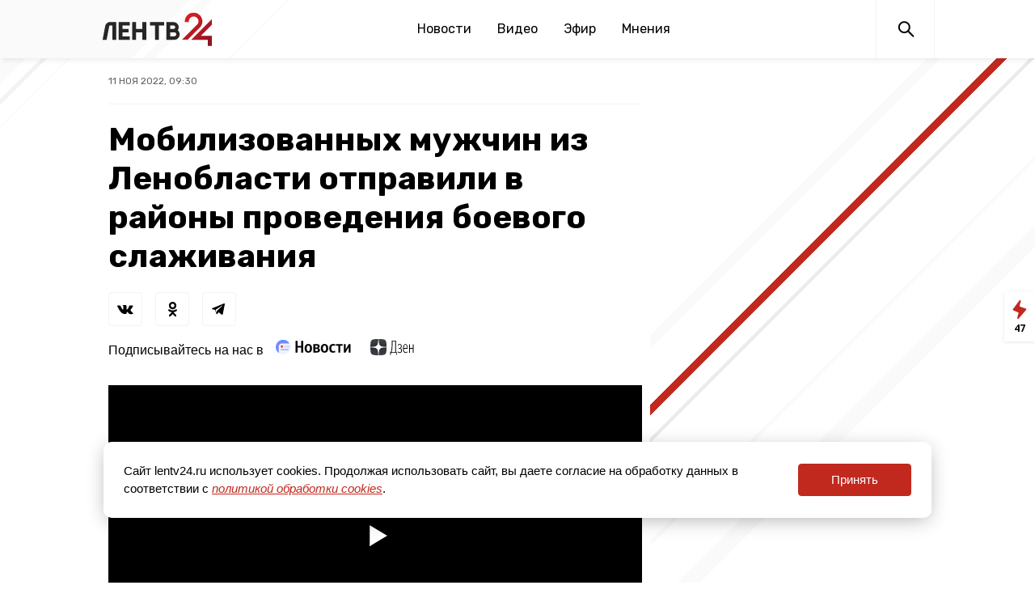

--- FILE ---
content_type: image/svg+xml
request_url: https://lentv24.ru/media/assets/search.svg
body_size: 232
content:
<svg width="24" height="24" viewBox="0 0 24 24" fill="none" xmlns="http://www.w3.org/2000/svg">
<rect x="18" y="8" width="10" height="2" rx="1" transform="rotate(45 10 8)" fill="black"/>
<circle cx="10.3276" cy="9.64001" r="6.5" stroke="black" stroke-width="2"/>
</svg>
